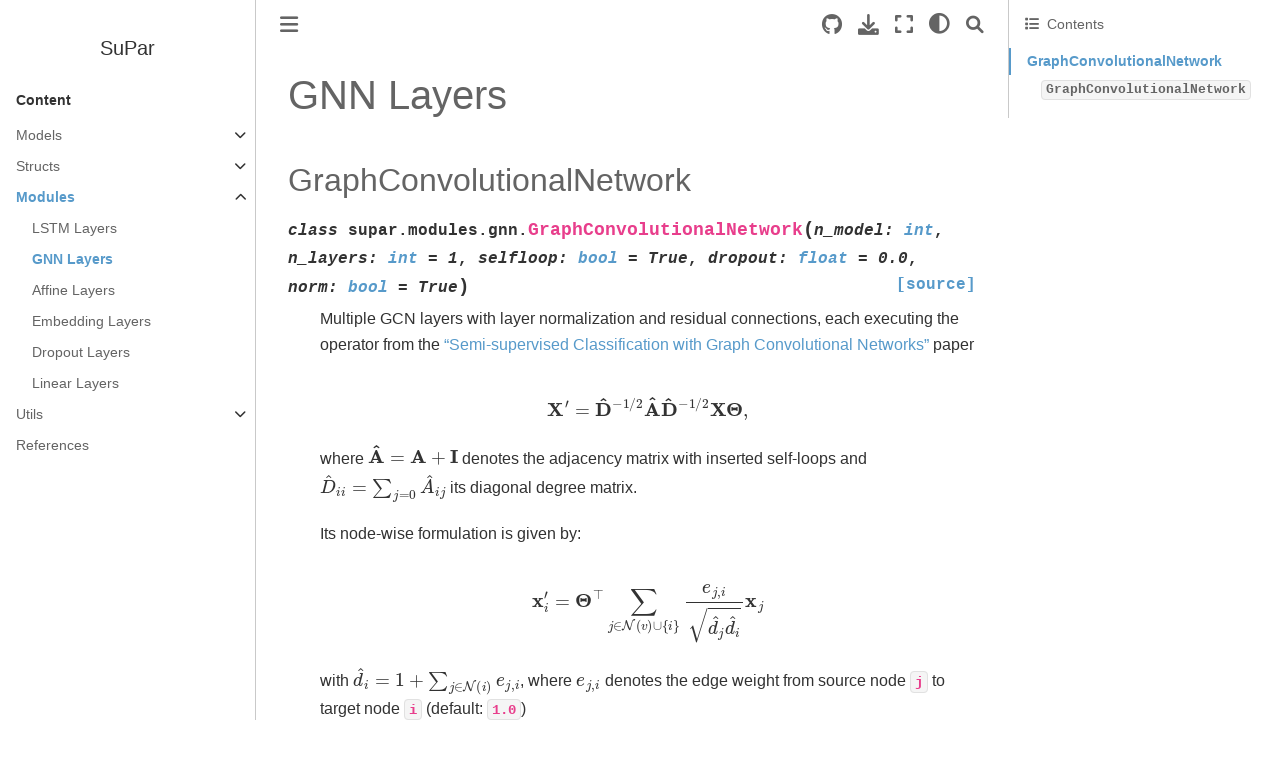

--- FILE ---
content_type: text/html; charset=utf-8
request_url: https://parser.yzhang.site/modules/gnn.html
body_size: 5712
content:


<!DOCTYPE html>


<html lang="en" >

  <head>
    <meta charset="utf-8" />
    <meta name="viewport" content="width=device-width, initial-scale=1.0" /><meta name="generator" content="Docutils 0.19: https://docutils.sourceforge.io/" />

    <title>GNN Layers &#8212; SuPar</title>
  
  
  
  <script data-cfasync="false">
    document.documentElement.dataset.mode = localStorage.getItem("mode") || "";
    document.documentElement.dataset.theme = localStorage.getItem("theme") || "light";
  </script>
  
  <!-- Loaded before other Sphinx assets -->
  <link href="../_static/styles/theme.css?digest=e353d410970836974a52" rel="stylesheet" />
<link href="../_static/styles/bootstrap.css?digest=e353d410970836974a52" rel="stylesheet" />
<link href="../_static/styles/pydata-sphinx-theme.css?digest=e353d410970836974a52" rel="stylesheet" />

  
  <link href="../_static/vendor/fontawesome/6.1.2/css/all.min.css?digest=e353d410970836974a52" rel="stylesheet" />
  <link rel="preload" as="font" type="font/woff2" crossorigin href="../_static/vendor/fontawesome/6.1.2/webfonts/fa-solid-900.woff2" />
<link rel="preload" as="font" type="font/woff2" crossorigin href="../_static/vendor/fontawesome/6.1.2/webfonts/fa-brands-400.woff2" />
<link rel="preload" as="font" type="font/woff2" crossorigin href="../_static/vendor/fontawesome/6.1.2/webfonts/fa-regular-400.woff2" />

    <link rel="stylesheet" type="text/css" href="../_static/pygments.css" />
    <link rel="stylesheet" href="../_static/styles/sphinx-book-theme.css?digest=14f4ca6b54d191a8c7657f6c759bf11a5fb86285" type="text/css" />
    <link rel="stylesheet" type="text/css" href="../_static/sphinx_astrorefs.css" />
  
  <!-- Pre-loaded scripts that we'll load fully later -->
  <link rel="preload" as="script" href="../_static/scripts/bootstrap.js?digest=e353d410970836974a52" />
<link rel="preload" as="script" href="../_static/scripts/pydata-sphinx-theme.js?digest=e353d410970836974a52" />

    <script data-url_root="../" id="documentation_options" src="../_static/documentation_options.js"></script>
    <script src="../_static/doctools.js"></script>
    <script src="../_static/sphinx_highlight.js"></script>
    <script src="../_static/scripts/sphinx-book-theme.js?digest=5a5c038af52cf7bc1a1ec88eea08e6366ee68824"></script>
    <script async="async" src="https://cdn.jsdelivr.net/npm/mathjax@3/es5/tex-mml-chtml.js"></script>
    <script>DOCUMENTATION_OPTIONS.pagename = 'modules/gnn';</script>
    <link rel="icon" href="https://yzhang.site/assets/img/favicon.png"/>
    <link rel="index" title="Index" href="../genindex.html" />
    <link rel="search" title="Search" href="../search.html" />
    <link rel="next" title="Affine Layers" href="affine.html" />
    <link rel="prev" title="LSTM Layers" href="lstm.html" />
  <meta name="viewport" content="width=device-width, initial-scale=1"/>
  <meta name="docsearch:language" content="en"/>
  </head>
  
  
  <body data-bs-spy="scroll" data-bs-target=".bd-toc-nav" data-offset="180" data-bs-root-margin="0px 0px -60%" data-default-mode="">

  
  
  <a class="skip-link" href="#main-content">Skip to main content</a>
  
  <input type="checkbox"
          class="sidebar-toggle"
          name="__primary"
          id="__primary"/>
  <label class="overlay overlay-primary" for="__primary"></label>
  
  <input type="checkbox"
          class="sidebar-toggle"
          name="__secondary"
          id="__secondary"/>
  <label class="overlay overlay-secondary" for="__secondary"></label>
  
  <div class="search-button__wrapper">
    <div class="search-button__overlay"></div>
    <div class="search-button__search-container">
<form class="bd-search d-flex align-items-center"
      action="../search.html"
      method="get">
  <i class="fa-solid fa-magnifying-glass"></i>
  <input type="search"
         class="form-control"
         name="q"
         id="search-input"
         placeholder="Search..."
         aria-label="Search..."
         autocomplete="off"
         autocorrect="off"
         autocapitalize="off"
         spellcheck="false"/>
  <span class="search-button__kbd-shortcut"><kbd class="kbd-shortcut__modifier">Ctrl</kbd>+<kbd>K</kbd></span>
</form></div>
  </div>
  
    <nav class="bd-header navbar navbar-expand-lg bd-navbar">
    </nav>
  
  <div class="bd-container">
    <div class="bd-container__inner bd-page-width">
      
      <div class="bd-sidebar-primary bd-sidebar">
        

  
  <div class="sidebar-header-items sidebar-primary__section">
    
    
    
    
  </div>
  
    <div class="sidebar-primary-items__start sidebar-primary__section">
        <div class="sidebar-primary-item">
  

<a class="navbar-brand logo" href="../index.html">
  
  
  
  
  
    <p class="title logo__title">SuPar</p>
  
</a></div>
        <div class="sidebar-primary-item"><nav class="bd-links" id="bd-docs-nav" aria-label="Main">
    <div class="bd-toc-item navbar-nav active">
        <p aria-level="2" class="caption" role="heading"><span class="caption-text">Content</span></p>
<ul class="current nav bd-sidenav">
<li class="toctree-l1 has-children"><a class="reference internal" href="../models/index.html">Models</a><input class="toctree-checkbox" id="toctree-checkbox-1" name="toctree-checkbox-1" type="checkbox"/><label class="toctree-toggle" for="toctree-checkbox-1"><i class="fa-solid fa-chevron-down"></i></label><ul>
<li class="toctree-l2 has-children"><a class="reference internal" href="../models/dep/index.html">Dependency Parsing</a><input class="toctree-checkbox" id="toctree-checkbox-2" name="toctree-checkbox-2" type="checkbox"/><label class="toctree-toggle" for="toctree-checkbox-2"><i class="fa-solid fa-chevron-down"></i></label><ul>
<li class="toctree-l3"><a class="reference internal" href="../models/dep/biaffine.html">Biaffine</a></li>
<li class="toctree-l3"><a class="reference internal" href="../models/dep/crf.html">CRF</a></li>
<li class="toctree-l3"><a class="reference internal" href="../models/dep/crf2o.html">CRF2o</a></li>
<li class="toctree-l3"><a class="reference internal" href="../models/dep/vi.html">VI</a></li>
</ul>
</li>
<li class="toctree-l2 has-children"><a class="reference internal" href="../models/const/index.html">Constituency Parsing</a><input class="toctree-checkbox" id="toctree-checkbox-3" name="toctree-checkbox-3" type="checkbox"/><label class="toctree-toggle" for="toctree-checkbox-3"><i class="fa-solid fa-chevron-down"></i></label><ul>
<li class="toctree-l3"><a class="reference internal" href="../models/const/aj.html">AttachJuxtapose</a></li>
<li class="toctree-l3"><a class="reference internal" href="../models/const/crf.html">CRF</a></li>
<li class="toctree-l3"><a class="reference internal" href="../models/const/tt.html">TetraTagging</a></li>
<li class="toctree-l3"><a class="reference internal" href="../models/const/vi.html">VI</a></li>
</ul>
</li>
<li class="toctree-l2 has-children"><a class="reference internal" href="../models/sdp/index.html">Semantic Dependency Parsing</a><input class="toctree-checkbox" id="toctree-checkbox-4" name="toctree-checkbox-4" type="checkbox"/><label class="toctree-toggle" for="toctree-checkbox-4"><i class="fa-solid fa-chevron-down"></i></label><ul>
<li class="toctree-l3"><a class="reference internal" href="../models/sdp/biaffine.html">Biaffine</a></li>
<li class="toctree-l3"><a class="reference internal" href="../models/sdp/vi.html">VI</a></li>
</ul>
</li>
</ul>
</li>
<li class="toctree-l1 has-children"><a class="reference internal" href="../structs/index.html">Structs</a><input class="toctree-checkbox" id="toctree-checkbox-5" name="toctree-checkbox-5" type="checkbox"/><label class="toctree-toggle" for="toctree-checkbox-5"><i class="fa-solid fa-chevron-down"></i></label><ul>
<li class="toctree-l2"><a class="reference internal" href="../structs/dist.html">Distribution</a></li>
<li class="toctree-l2"><a class="reference internal" href="../structs/semiring.html">Semirings</a></li>
<li class="toctree-l2"><a class="reference internal" href="../structs/chain.html">Chain</a></li>
<li class="toctree-l2"><a class="reference internal" href="../structs/tree.html">Tree</a></li>
<li class="toctree-l2"><a class="reference internal" href="../structs/vi.html">Variational Inference</a></li>
<li class="toctree-l2"><a class="reference internal" href="../structs/fn.html">Function</a></li>
</ul>
</li>
<li class="toctree-l1 current active has-children"><a class="reference internal" href="index.html">Modules</a><input checked="" class="toctree-checkbox" id="toctree-checkbox-6" name="toctree-checkbox-6" type="checkbox"/><label class="toctree-toggle" for="toctree-checkbox-6"><i class="fa-solid fa-chevron-down"></i></label><ul class="current">
<li class="toctree-l2"><a class="reference internal" href="lstm.html">LSTM Layers</a></li>
<li class="toctree-l2 current active"><a class="current reference internal" href="#">GNN Layers</a></li>
<li class="toctree-l2"><a class="reference internal" href="affine.html">Affine Layers</a></li>
<li class="toctree-l2"><a class="reference internal" href="pretrained.html">Embedding Layers</a></li>
<li class="toctree-l2"><a class="reference internal" href="dropout.html">Dropout Layers</a></li>
<li class="toctree-l2"><a class="reference internal" href="mlp.html">Linear Layers</a></li>
</ul>
</li>
<li class="toctree-l1 has-children"><a class="reference internal" href="../utils/index.html">Utils</a><input class="toctree-checkbox" id="toctree-checkbox-7" name="toctree-checkbox-7" type="checkbox"/><label class="toctree-toggle" for="toctree-checkbox-7"><i class="fa-solid fa-chevron-down"></i></label><ul>
<li class="toctree-l2"><a class="reference internal" href="../utils/data.html">Data</a></li>
<li class="toctree-l2"><a class="reference internal" href="../utils/field.html">Field</a></li>
<li class="toctree-l2"><a class="reference internal" href="../utils/transform.html">Transform</a></li>
<li class="toctree-l2"><a class="reference internal" href="../utils/vocab.html">Vocab</a></li>
<li class="toctree-l2"><a class="reference internal" href="../utils/embed.html">Embedding</a></li>
<li class="toctree-l2"><a class="reference internal" href="../utils/fn.html">Function</a></li>
</ul>
</li>
<li class="toctree-l1"><a class="reference internal" href="../refs.html">References</a></li>
</ul>

    </div>
</nav></div>
    </div>
  
  
  <div class="sidebar-primary-items__end sidebar-primary__section">
  </div>
  
  <div id="rtd-footer-container"></div>


      </div>
      
      <main id="main-content" class="bd-main">
        
        

<div class="sbt-scroll-pixel-helper"></div>

          <div class="bd-content">
            <div class="bd-article-container">
              
              <div class="bd-header-article">
<div class="header-article-items header-article__inner">
  
    <div class="header-article-items__start">
      
        <div class="header-article-item"><label class="sidebar-toggle primary-toggle btn btn-sm" for="__primary" title="Toggle primary sidebar" data-bs-placement="bottom" data-bs-toggle="tooltip">
  <span class="fa-solid fa-bars"></span>
</label></div>
      
    </div>
  
  
    <div class="header-article-items__end">
      
        <div class="header-article-item">

<div class="article-header-buttons">





<div class="dropdown dropdown-source-buttons">
  <button class="btn dropdown-toggle" type="button" data-bs-toggle="dropdown" aria-expanded="false" aria-label="Source repositories">
    <i class="fab fa-github"></i>
  </button>
  <ul class="dropdown-menu">
      
      
      
      <li><a href="https://github.com/yzhangcs/parser" target="_blank"
   class="btn btn-sm btn-source-repository-button dropdown-item"
   title="Source repository"
   data-bs-placement="left" data-bs-toggle="tooltip"
>
  

<span class="btn__icon-container">
  <i class="fab fa-github"></i>
  </span>
<span class="btn__text-container">Repository</span>
</a>
</li>
      
      
      
      
      <li><a href="https://github.com/yzhangcs/parser/edit/main/docs/modules/gnn.rst" target="_blank"
   class="btn btn-sm btn-source-edit-button dropdown-item"
   title="Suggest edit"
   data-bs-placement="left" data-bs-toggle="tooltip"
>
  

<span class="btn__icon-container">
  <i class="fas fa-pencil-alt"></i>
  </span>
<span class="btn__text-container">Suggest edit</span>
</a>
</li>
      
      
      
      
      <li><a href="https://github.com/yzhangcs/parser/issues/new?title=Issue%20on%20page%20%2Fmodules/gnn.html&body=Your%20issue%20content%20here." target="_blank"
   class="btn btn-sm btn-source-issues-button dropdown-item"
   title="Open an issue"
   data-bs-placement="left" data-bs-toggle="tooltip"
>
  

<span class="btn__icon-container">
  <i class="fas fa-lightbulb"></i>
  </span>
<span class="btn__text-container">Open issue</span>
</a>
</li>
      
  </ul>
</div>






<div class="dropdown dropdown-download-buttons">
  <button class="btn dropdown-toggle" type="button" data-bs-toggle="dropdown" aria-expanded="false" aria-label="Download this page">
    <i class="fas fa-download"></i>
  </button>
  <ul class="dropdown-menu">
      
      
      
      <li><a href="../_sources/modules/gnn.rst" target="_blank"
   class="btn btn-sm btn-download-source-button dropdown-item"
   title="Download source file"
   data-bs-placement="left" data-bs-toggle="tooltip"
>
  

<span class="btn__icon-container">
  <i class="fas fa-file"></i>
  </span>
<span class="btn__text-container">.rst</span>
</a>
</li>
      
      
      
      
      <li>
<button onclick="window.print()"
  class="btn btn-sm btn-download-pdf-button dropdown-item"
  title="Print to PDF"
  data-bs-placement="left" data-bs-toggle="tooltip"
>
  

<span class="btn__icon-container">
  <i class="fas fa-file-pdf"></i>
  </span>
<span class="btn__text-container">.pdf</span>
</button>
</li>
      
  </ul>
</div>




<button onclick="toggleFullScreen()"
  class="btn btn-sm btn-fullscreen-button"
  title="Fullscreen mode"
  data-bs-placement="bottom" data-bs-toggle="tooltip"
>
  

<span class="btn__icon-container">
  <i class="fas fa-expand"></i>
  </span>

</button>


<script>
document.write(`
  <button class="theme-switch-button btn btn-sm btn-outline-primary navbar-btn rounded-circle" title="light/dark" aria-label="light/dark" data-bs-placement="bottom" data-bs-toggle="tooltip">
    <span class="theme-switch" data-mode="light"><i class="fa-solid fa-sun"></i></span>
    <span class="theme-switch" data-mode="dark"><i class="fa-solid fa-moon"></i></span>
    <span class="theme-switch" data-mode="auto"><i class="fa-solid fa-circle-half-stroke"></i></span>
  </button>
`);
</script>

<script>
document.write(`
  <button class="btn btn-sm navbar-btn search-button search-button__button" title="Search" aria-label="Search" data-bs-placement="bottom" data-bs-toggle="tooltip">
    <i class="fa-solid fa-magnifying-glass"></i>
  </button>
`);
</script>
<label class="sidebar-toggle secondary-toggle btn btn-sm" for="__secondary"title="Toggle secondary sidebar" data-bs-placement="bottom" data-bs-toggle="tooltip">
    <span class="fa-solid fa-list"></span>
</label>
</div></div>
      
    </div>
  
</div>
</div>
              
              

<div id="jb-print-docs-body" class="onlyprint">
    <h1>GNN Layers</h1>
    <!-- Table of contents -->
    <div id="print-main-content">
        <div id="jb-print-toc">
            
            <div>
                <h2> Contents </h2>
            </div>
            <nav aria-label="Page">
                <ul class="visible nav section-nav flex-column">
<li class="toc-h2 nav-item toc-entry"><a class="reference internal nav-link" href="#graphconvolutionalnetwork">GraphConvolutionalNetwork</a><ul class="nav section-nav flex-column">
<li class="toc-h3 nav-item toc-entry"><a class="reference internal nav-link" href="#supar.modules.gnn.GraphConvolutionalNetwork"><code class="docutils literal notranslate"><span class="pre">GraphConvolutionalNetwork</span></code></a><ul class="nav section-nav flex-column">
<li class="toc-h4 nav-item toc-entry"><a class="reference internal nav-link" href="#supar.modules.gnn.GraphConvolutionalNetwork.forward"><code class="docutils literal notranslate"><span class="pre">GraphConvolutionalNetwork.forward()</span></code></a></li>
</ul>
</li>
</ul>
</li>
</ul>
            </nav>
        </div>
    </div>
</div>

              
                
<div id="searchbox"></div>
                <article class="bd-article" role="main">
                  
  <section id="gnn-layers">
<h1>GNN Layers<a class="headerlink" href="#gnn-layers" title="Permalink to this heading">#</a></h1>
<section id="graphconvolutionalnetwork">
<h2>GraphConvolutionalNetwork<a class="headerlink" href="#graphconvolutionalnetwork" title="Permalink to this heading">#</a></h2>
<dl class="py class">
<dt class="sig sig-object py" id="supar.modules.gnn.GraphConvolutionalNetwork">
<em class="property"><span class="pre">class</span><span class="w"> </span></em><span class="sig-prename descclassname"><span class="pre">supar.modules.gnn.</span></span><span class="sig-name descname"><span class="pre">GraphConvolutionalNetwork</span></span><span class="sig-paren">(</span><em class="sig-param"><span class="n"><span class="pre">n_model</span></span><span class="p"><span class="pre">:</span></span><span class="w"> </span><span class="n"><a class="reference external" href="https://docs.python.org/3/library/functions.html#int" title="(in Python v3.11)"><span class="pre">int</span></a></span></em>, <em class="sig-param"><span class="n"><span class="pre">n_layers</span></span><span class="p"><span class="pre">:</span></span><span class="w"> </span><span class="n"><a class="reference external" href="https://docs.python.org/3/library/functions.html#int" title="(in Python v3.11)"><span class="pre">int</span></a></span><span class="w"> </span><span class="o"><span class="pre">=</span></span><span class="w"> </span><span class="default_value"><span class="pre">1</span></span></em>, <em class="sig-param"><span class="n"><span class="pre">selfloop</span></span><span class="p"><span class="pre">:</span></span><span class="w"> </span><span class="n"><a class="reference external" href="https://docs.python.org/3/library/functions.html#bool" title="(in Python v3.11)"><span class="pre">bool</span></a></span><span class="w"> </span><span class="o"><span class="pre">=</span></span><span class="w"> </span><span class="default_value"><span class="pre">True</span></span></em>, <em class="sig-param"><span class="n"><span class="pre">dropout</span></span><span class="p"><span class="pre">:</span></span><span class="w"> </span><span class="n"><a class="reference external" href="https://docs.python.org/3/library/functions.html#float" title="(in Python v3.11)"><span class="pre">float</span></a></span><span class="w"> </span><span class="o"><span class="pre">=</span></span><span class="w"> </span><span class="default_value"><span class="pre">0.0</span></span></em>, <em class="sig-param"><span class="n"><span class="pre">norm</span></span><span class="p"><span class="pre">:</span></span><span class="w"> </span><span class="n"><a class="reference external" href="https://docs.python.org/3/library/functions.html#bool" title="(in Python v3.11)"><span class="pre">bool</span></a></span><span class="w"> </span><span class="o"><span class="pre">=</span></span><span class="w"> </span><span class="default_value"><span class="pre">True</span></span></em><span class="sig-paren">)</span><a class="reference internal" href="../_modules/supar/modules/gnn.html#GraphConvolutionalNetwork"><span class="viewcode-link"><span class="pre">[source]</span></span></a><a class="headerlink" href="#supar.modules.gnn.GraphConvolutionalNetwork" title="Permalink to this definition">#</a></dt>
<dd><p>Multiple GCN layers with layer normalization and residual connections, each executing the operator
from the <a class="reference external" href="https://arxiv.org/abs/1609.02907">“Semi-supervised Classification with Graph Convolutional Networks”</a> paper</p>
<div class="math notranslate nohighlight">
\[\mathbf{X}^{\prime} = \mathbf{\hat{D}}^{-1/2} \mathbf{\hat{A}}
\mathbf{\hat{D}}^{-1/2} \mathbf{X} \mathbf{\Theta},\]</div>
<p>where <span class="math notranslate nohighlight">\(\mathbf{\hat{A}} = \mathbf{A} + \mathbf{I}\)</span> denotes the adjacency matrix with inserted self-loops
and <span class="math notranslate nohighlight">\(\hat{D}_{ii} = \sum_{j=0} \hat{A}_{ij}\)</span> its diagonal degree matrix.</p>
<p>Its node-wise formulation is given by:</p>
<div class="math notranslate nohighlight">
\[\mathbf{x}^{\prime}_i = \mathbf{\Theta}^{\top} \sum_{j \in
\mathcal{N}(v) \cup \{ i \}} \frac{e_{j,i}}{\sqrt{\hat{d}_j
\hat{d}_i}} \mathbf{x}_j\]</div>
<p>with <span class="math notranslate nohighlight">\(\hat{d}_i = 1 + \sum_{j \in \mathcal{N}(i)} e_{j,i}\)</span>, where
<span class="math notranslate nohighlight">\(e_{j,i}\)</span> denotes the edge weight from source node <code class="xref py py-obj docutils literal notranslate"><span class="pre">j</span></code> to target
node <code class="xref py py-obj docutils literal notranslate"><span class="pre">i</span></code> (default: <code class="xref py py-obj docutils literal notranslate"><span class="pre">1.0</span></code>)</p>
<dl class="field-list simple">
<dt class="field-odd">Parameters<span class="colon">:</span></dt>
<dd class="field-odd"><ul class="simple">
<li><p><strong>n_model</strong> (<a class="reference external" href="https://docs.python.org/3/library/functions.html#int" title="(in Python v3.11)"><em>int</em></a>) – The size of node feature vectors.</p></li>
<li><p><strong>n_layers</strong> (<a class="reference external" href="https://docs.python.org/3/library/functions.html#int" title="(in Python v3.11)"><em>int</em></a>) – The number of GCN layers. Default: 1.</p></li>
<li><p><strong>selfloop</strong> (<a class="reference external" href="https://docs.python.org/3/library/functions.html#bool" title="(in Python v3.11)"><em>bool</em></a>) – If <code class="docutils literal notranslate"><span class="pre">True</span></code>, adds self-loops to adjacent matrices. Default: <code class="docutils literal notranslate"><span class="pre">True</span></code>.</p></li>
<li><p><strong>dropout</strong> (<a class="reference external" href="https://docs.python.org/3/library/functions.html#float" title="(in Python v3.11)"><em>float</em></a>) – The probability of feature vector elements to be zeroed. Default: 0.</p></li>
<li><p><strong>norm</strong> (<a class="reference external" href="https://docs.python.org/3/library/functions.html#bool" title="(in Python v3.11)"><em>bool</em></a>) – If <code class="docutils literal notranslate"><span class="pre">True</span></code>, adds a <a class="reference external" href="https://pytorch.org/docs/stable/generated/torch.nn.LayerNorm.html#torch.nn.LayerNorm" title="(in PyTorch v2.0)"><code class="xref py py-class docutils literal notranslate"><span class="pre">LayerNorm</span></code></a> layer after each GCN layer. Default: <code class="docutils literal notranslate"><span class="pre">True</span></code>.</p></li>
</ul>
</dd>
</dl>
<dl class="py method">
<dt class="sig sig-object py" id="supar.modules.gnn.GraphConvolutionalNetwork.forward">
<span class="sig-name descname"><span class="pre">forward</span></span><span class="sig-paren">(</span><em class="sig-param"><span class="n"><span class="pre">x</span></span><span class="p"><span class="pre">:</span></span><span class="w"> </span><span class="n"><a class="reference external" href="https://pytorch.org/docs/stable/tensors.html#torch.Tensor" title="(in PyTorch v2.0)"><span class="pre">Tensor</span></a></span></em>, <em class="sig-param"><span class="n"><span class="pre">adj</span></span><span class="p"><span class="pre">:</span></span><span class="w"> </span><span class="n"><a class="reference external" href="https://pytorch.org/docs/stable/tensors.html#torch.Tensor" title="(in PyTorch v2.0)"><span class="pre">Tensor</span></a></span></em>, <em class="sig-param"><span class="n"><span class="pre">mask</span></span><span class="p"><span class="pre">:</span></span><span class="w"> </span><span class="n"><span class="pre">BoolTensor</span></span></em><span class="sig-paren">)</span> <span class="sig-return"><span class="sig-return-icon">&#x2192;</span> <span class="sig-return-typehint"><a class="reference external" href="https://pytorch.org/docs/stable/tensors.html#torch.Tensor" title="(in PyTorch v2.0)"><span class="pre">Tensor</span></a></span></span><a class="reference internal" href="../_modules/supar/modules/gnn.html#GraphConvolutionalNetwork.forward"><span class="viewcode-link"><span class="pre">[source]</span></span></a><a class="headerlink" href="#supar.modules.gnn.GraphConvolutionalNetwork.forward" title="Permalink to this definition">#</a></dt>
<dd><dl class="field-list simple">
<dt class="field-odd">Parameters<span class="colon">:</span></dt>
<dd class="field-odd"><ul class="simple">
<li><p><strong>x</strong> (<a class="reference external" href="https://pytorch.org/docs/stable/tensors.html#torch.Tensor" title="(in PyTorch v2.0)"><em>Tensor</em></a>) – Node feature tensors of shape <code class="docutils literal notranslate"><span class="pre">[batch_size,</span> <span class="pre">seq_len,</span> <span class="pre">n_model]</span></code>.</p></li>
<li><p><strong>adj</strong> (<a class="reference external" href="https://pytorch.org/docs/stable/tensors.html#torch.Tensor" title="(in PyTorch v2.0)"><em>Tensor</em></a>) – Adjacent matrix of shape <code class="docutils literal notranslate"><span class="pre">[batch_size,</span> <span class="pre">seq_len,</span> <span class="pre">seq_len]</span></code>.</p></li>
<li><p><strong>mask</strong> (<em>BoolTensor</em>) – <code class="docutils literal notranslate"><span class="pre">[batch_size,</span> <span class="pre">seq_len]</span></code>.
The mask for covering the unpadded tokens in each chart.</p></li>
</ul>
</dd>
<dt class="field-even">Returns<span class="colon">:</span></dt>
<dd class="field-even"><p>Node feature tensors of shape <code class="docutils literal notranslate"><span class="pre">[batch_size,</span> <span class="pre">seq_len,</span> <span class="pre">n_model]</span></code>.</p>
</dd>
<dt class="field-odd">Return type<span class="colon">:</span></dt>
<dd class="field-odd"><p><a class="reference external" href="https://pytorch.org/docs/stable/tensors.html#torch.Tensor" title="(in PyTorch v2.0)"><em>Tensor</em></a></p>
</dd>
</dl>
</dd></dl>

</dd></dl>

</section>
</section>


                </article>
              

              
              
                <footer class="bd-footer-article">
                  
<div class="footer-article-items footer-article__inner">
  
    <div class="footer-article-item"><!-- Previous / next buttons -->
<div class="prev-next-area">
    <a class="left-prev"
       href="lstm.html"
       title="previous page">
      <i class="fa-solid fa-angle-left"></i>
      <div class="prev-next-info">
        <p class="prev-next-subtitle">previous</p>
        <p class="prev-next-title">LSTM Layers</p>
      </div>
    </a>
    <a class="right-next"
       href="affine.html"
       title="next page">
      <div class="prev-next-info">
        <p class="prev-next-subtitle">next</p>
        <p class="prev-next-title">Affine Layers</p>
      </div>
      <i class="fa-solid fa-angle-right"></i>
    </a>
</div></div>
  
</div>

                </footer>
              
            </div>
            
            
              
                <div class="bd-sidebar-secondary bd-toc"><div class="sidebar-secondary-items sidebar-secondary__inner">

  <div class="sidebar-secondary-item">
  <div class="page-toc tocsection onthispage">
    <i class="fa-solid fa-list"></i> Contents
  </div>
  <nav class="bd-toc-nav page-toc">
    <ul class="visible nav section-nav flex-column">
<li class="toc-h2 nav-item toc-entry"><a class="reference internal nav-link" href="#graphconvolutionalnetwork">GraphConvolutionalNetwork</a><ul class="nav section-nav flex-column">
<li class="toc-h3 nav-item toc-entry"><a class="reference internal nav-link" href="#supar.modules.gnn.GraphConvolutionalNetwork"><code class="docutils literal notranslate"><span class="pre">GraphConvolutionalNetwork</span></code></a><ul class="nav section-nav flex-column">
<li class="toc-h4 nav-item toc-entry"><a class="reference internal nav-link" href="#supar.modules.gnn.GraphConvolutionalNetwork.forward"><code class="docutils literal notranslate"><span class="pre">GraphConvolutionalNetwork.forward()</span></code></a></li>
</ul>
</li>
</ul>
</li>
</ul>
  </nav></div>

</div></div>
              
            
          </div>
          <footer class="bd-footer-content">
            
<div class="bd-footer-content__inner container">
  
  <div class="footer-item">
    
<p class="component-author">
By Yu Zhang
</p>

  </div>
  
  <div class="footer-item">
    
  <p class="copyright">
    
      © Copyright 2018-2023, Yu Zhang.
      <br/>
    
  </p>

  </div>
  
  <div class="footer-item">
    
  </div>
  
  <div class="footer-item">
    
  </div>
  
</div>
          </footer>
        

      </main>
    </div>
  </div>
  
  <!-- Scripts loaded after <body> so the DOM is not blocked -->
  <script src="../_static/scripts/bootstrap.js?digest=e353d410970836974a52"></script>
<script src="../_static/scripts/pydata-sphinx-theme.js?digest=e353d410970836974a52"></script>

  <footer class="bd-footer">
  </footer>
  <script defer src="https://static.cloudflareinsights.com/beacon.min.js/vcd15cbe7772f49c399c6a5babf22c1241717689176015" integrity="sha512-ZpsOmlRQV6y907TI0dKBHq9Md29nnaEIPlkf84rnaERnq6zvWvPUqr2ft8M1aS28oN72PdrCzSjY4U6VaAw1EQ==" data-cf-beacon='{"version":"2024.11.0","token":"be82e230cdef46b3967b1a1a775928c1","r":1,"server_timing":{"name":{"cfCacheStatus":true,"cfEdge":true,"cfExtPri":true,"cfL4":true,"cfOrigin":true,"cfSpeedBrain":true},"location_startswith":null}}' crossorigin="anonymous"></script>
</body>
</html>

--- FILE ---
content_type: text/css; charset=utf-8
request_url: https://parser.yzhang.site/_static/styles/sphinx-book-theme.css?digest=14f4ca6b54d191a8c7657f6c759bf11a5fb86285
body_size: 2549
content:
/*! sphinx-book-theme CSS
 * BSD 3-Clause License
 * Copyright (c) 2020, EBP
 * All rights reserved.
 *
 * This follows the 7-1 pattern described here:
 * https://sass-guidelin.es/#architecture
 */html{--pst-font-size-base:none}html[data-theme=light]{--sbt-color-announcement:#616161}html[data-theme=dark],html[data-theme=light]{--pst-color-primary:#579aca}html{scroll-padding-top:4rem}.sbt-scroll-pixel-helper{position:absolute;width:0;height:0;top:0;left:0}.d-n,.onlyprint{display:none}@media print{.onlyprint{display:block!important}}@media print{.noprint{display:none!important}}.bd-article-container h1,.bd-article-container h2,.bd-article-container h3,.bd-article-container h4,.bd-article-container h5,.bd-article-container p.caption{color:var(--pst-color-muted)}.bd-article-container h1,.bd-article-container h2{font-weight:500}a.brackets:before{color:inherit;font-family:inherit;margin-right:0}table{position:relative}@media print{.bd-main .bd-content{margin-left:2rem;height:auto}.bd-main .bd-content #jb-print-docs-body{margin-left:0}.bd-main .bd-content #jb-print-docs-body h1{font-size:3em;text-align:center;margin-bottom:0}.bd-main .bd-content .bd-article{padding-top:0}.bd-main .bd-content .bd-article h1:first-of-type{display:none}.bd-main .bd-content .container{min-width:0!important}.bd-main .bd-content h1{margin-top:1em;margin-bottom:1em}.bd-main .bd-content h1,.bd-main .bd-content h2,.bd-main .bd-content h3,.bd-main .bd-content h4{break-after:avoid;color:#000}.bd-main .bd-content table{break-inside:avoid}.bd-main .bd-content pre{word-wrap:break-word}.bd-main .bd-content a.headerlink{display:none}.bd-main .bd-content aside.margin,.bd-main .bd-content aside.sidebar,.bd-main .bd-content blockquote.epigraph{border:none}.bd-main .bd-content .footer{margin-top:1em}.bd-main .bd-content #jb-print-toc{margin-bottom:1.5rem;margin-left:0}.bd-main .bd-content #jb-print-toc .section-nav{border-left:0!important;list-style-type:disc!important;margin-left:3em!important}.bd-main .bd-content #jb-print-toc .section-nav a{text-decoration:none!important}.bd-main .bd-content #jb-print-toc .section-nav li{display:list-item!important}.bd-main .bd-content #jb-print-toc .section-nav .nav{display:none}.bd-main .bd-footer-content{display:none!important}}.bd-header-announcement{background-color:var(--sbt-color-announcement);color:#fff}.bd-main{flex-grow:0}.bd-main .bd-content .bd-article-container{padding:0;overflow-x:unset;min-width:0}.bd-main .bd-content .bd-article-container .bd-article{padding-right:2rem;padding-left:2rem}@media (max-width:768px){.bd-main .bd-content .bd-article-container .bd-article{padding-right:1rem;padding-left:1rem}}.bd-main .bd-content .bd-article-container details.above-input summary,.bd-main .bd-content .bd-article-container details.below-input summary{border-left:3px solid var(--pst-color-primary)}@media (min-width:768px){label.sidebar-toggle.primary-toggle{display:inline-block}}@media (max-width:768px){label.sidebar-toggle.primary-toggle{margin-bottom:0}}@media (min-width:992px){label.sidebar-toggle.secondary-toggle{display:none}}@media (max-width:768px){label.sidebar-toggle.secondary-toggle{margin-bottom:0}}.bd-header-article{display:flex;align-items:center;position:sticky;top:0;background-color:var(--pst-color-background);transition:left .2s;font-size:.9em;padding:0 1rem;z-index:1020}@media (max-width:768px){.bd-header-article{padding:0 .5rem;height:3.5rem}}.scrolled .bd-header-article{box-shadow:0 6px 6px -6px var(--pst-color-shadow)}.bd-header-article .header-article__inner{padding:0}.bd-header-article .header-article-items{display:flex;align-items:center;height:3rem;width:100%}.bd-header-article .header-article-item{display:flex;align-items:center}.bd-header-article .article-header-buttons{display:flex}.bd-header-article .btn{font-size:1.3rem;color:var(--pst-color-text-muted);border:none;padding:0 .5rem}.bd-header-article .btn.show,.bd-header-article .btn:hover{color:var(--pst-color-text-base);border:none}.bd-header-article .btn.show+.dropdown-menu,.bd-header-article .btn:hover+.dropdown-menu{display:block}.bd-header-article .btn:focus{box-shadow:none}.bd-header-article .btn.dropdown-toggle:after{display:none}.bd-header-article .theme-switch-button{margin:0}.bd-header-article .theme-switch-button button,.bd-header-article .theme-switch-button i,.bd-header-article .theme-switch-button span{padding:0}.bd-header-article .theme-switch-button i,.bd-header-article .theme-switch-button span{transition:color .25s ease-out}.bd-header-article .theme-switch-button:active,.bd-header-article .theme-switch-button:hover{background-color:unset!important}.bd-header-article .theme-switch-button:active i,.bd-header-article .theme-switch-button:active span,.bd-header-article .theme-switch-button:hover i,.bd-header-article .theme-switch-button:hover span{color:var(--pst-color-text-base)}.bd-header-article .dropdown-menu{margin-top:0;transform:translateX(-75%);box-shadow:0 .2rem .5rem var(--pst-color-shadow),0 0 .0625rem var(--pst-color-shadow)!important;border-color:var(--pst-color-border);background-color:var(--pst-color-background);color:var(--pst-color-text-muted)}.bd-header-article .dropdown-menu:hover{display:block}.bd-header-article .dropdown-menu .dropdown-item{display:inline-flex;align-items:center;padding-left:.5em;font-size:1em}.bd-header-article .dropdown-menu .dropdown-item:hover{text-decoration:none;background-color:initial;color:var(--pst-color-text-base)}.bd-header-article .dropdown-menu .dropdown-item span img{height:1em}.bd-header-article .dropdown-menu .dropdown-item span.btn__icon-container{width:1.7em;align-items:center;display:inline-flex;justify-content:center}.bd-header{position:inherit}.bd-header label.sidebar-toggle{display:none}.bd-sidebar-primary{top:0;max-height:100vh;padding:1rem;transition:margin-left .25s ease 0s,opacity .25s ease 0s,visibility .25s ease 0s}@media (max-width:768px){.bd-sidebar-primary{z-index:1081}}.bd-sidebar-primary .sidebar-primary-items__start{border-top:none}@media (min-width:992px){.bd-sidebar-primary{flex-basis:20%}}@media (min-width:992px){input#__primary:checked~.bd-container .bd-sidebar-primary{margin-left:-20%;visibility:hidden;opacity:0}}.bd-sidebar-secondary{top:0}@media (max-width:992px){.bd-sidebar-secondary{z-index:1081}}.bd-sidebar-secondary .sidebar-secondary-items{padding:0;display:flex;gap:.5rem}.bd-sidebar-secondary .sidebar-secondary-items .sidebar-secondary-item{padding-top:0;padding-bottom:0}.bd-sidebar-secondary .onthispage{height:3rem;min-height:3rem;display:flex;align-items:center;margin:0;color:var(--pst-color-muted)}@media (min-width:992px){.bd-sidebar-secondary{background:var(--pst-color-background);height:fit-content;transition:max-height .4s ease;z-index:2;padding:0}.bd-sidebar-secondary .toc-item{border-left-color:var(--pst-color-surface);padding-top:0}.bd-sidebar-secondary .toc-item nav.page-toc{margin-bottom:0;transition:opacity .4s ease}.bd-sidebar-secondary.hide:not(:hover){max-height:3rem;overflow-y:hidden}.scrolled .bd-sidebar-secondary.hide:not(:hover){box-shadow:0 6px 6px -6px rgba(0,0,0,.3)}.bd-sidebar-secondary.hide:not(:hover) .onthispage:after{opacity:1;content:"\f107";font-family:Font Awesome\ 5 Free;font-weight:900;padding-left:.5em;transition:opacity .3s ease}.bd-sidebar-secondary.hide:not(:hover) nav.page-toc{opacity:0}}footer{font-size:var(--sbt-font-size-small-1)}footer.bd-footer-content{display:flex;flex-wrap:wrap;padding:15px;border-top:1px solid #ccc;font-size:87.5%}footer.bd-footer-content .bd-footer-content__inner{padding-left:0}footer.bd-footer-content .bd-footer-content__inner p{margin-bottom:0}.bd-footer-article{padding:0 1rem}@media (max-width:768px){.bd-footer-article{padding:0 .5rem}}.bd-sidebar-primary .navbar-icon-links{column-gap:.5rem}.bd-sidebar-primary .navbar-icon-links .nav-link i,.bd-sidebar-primary .navbar-icon-links .nav-link span{font-size:1.2rem}.bd-sidebar-primary .navbar-icon-links .nav-link img{font-size:.8rem}.navbar-brand{height:unset;max-height:unset;flex-direction:column;justify-content:center;gap:.25rem}.navbar-brand:hover{text-decoration:none}.navbar-brand .logo__title{font-size:1.25rem;white-space:normal;text-align:center}.navbar-brand .logo__image{height:unset}.bd-search-container{margin:2em}.bd-search-container #search-results h2:first-child{display:none}.search-button i{font-size:1.1rem}div#searchbox{padding-right:2rem;padding-left:2rem}@media (max-width:768px){div#searchbox{padding-right:1rem;padding-left:1rem}}@media (min-width:768px){div#searchbox p.highlight-link{margin-left:0}div#searchbox p.highlight-link a{font-size:1rem}}img{max-width:100%}img.align-center{margin-left:auto;margin-right:auto;display:block}img.align-left{clear:left;float:left;margin-right:1em}img.align-right{clear:right;float:right;margin-left:1em}div.figure{width:100%;margin-bottom:1em;text-align:center}div.figure.align-left{text-align:left}div.figure.align-left p.caption{margin-left:0}div.figure.align-right{text-align:right}div.figure.align-right p.caption{margin-right:0}div.figure p.caption{margin:.5em 10%}div.figure.margin-caption p.caption,div.figure.margin p.caption{margin:.5em 0}div.figure.margin-caption p.caption{text-align:left}div.figure span.caption-number{font-weight:700}div.figure span{font-size:.9rem}label.margin-toggle{margin-bottom:0}label.margin-toggle.marginnote-label{display:none}label.margin-toggle sup{user-select:none}@media (max-width:992px){label.margin-toggle{cursor:pointer;color:#0071bc}label.margin-toggle.marginnote-label{display:inline}label.margin-toggle.marginnote-label:after{content:"\2295"}}input.margin-toggle{display:none}@media (max-width:992px){input.margin-toggle:checked+.marginnote,input.margin-toggle:checked+.sidenote{display:block;float:left;left:1rem;clear:both;width:95%;margin:1rem 2.5%;position:relative}}span.marginnote,span.sidenote{z-index:2;position:relative;width:40%;float:right;background-color:unset;font-size:.9em;margin-left:.5rem;border-left:none}span.marginnote sup,span.sidenote sup{user-select:none}@media (min-width:992px),print{span.marginnote,span.sidenote{width:33%;margin:0 -36% 0 0;clear:right}span.marginnote p.sidebar-title,span.sidenote p.sidebar-title{margin-bottom:-1rem;border-bottom:none;padding-left:0}span.marginnote p.sidebar-title~*,span.sidenote p.sidebar-title~*{padding-left:0;padding-right:0}}@media (max-width:992px){span.marginnote,span.sidenote{display:none}}aside.sidebar .note{margin:1rem;padding:0 0 1rem}aside.sidebar .admonition-title{margin:0 -1rem 0 0}aside.sidebar.margin .sidebar-title:empty{display:none}aside.sidebar.margin .admonition{margin:.5rem;padding-left:0;padding-right:0}aside.sidebar.margin .admonition .admonition-title{margin-left:0;margin-right:0}@media (min-width:992px){aside.sidebar.margin{border:none}aside.sidebar.margin .admonition{margin:1rem 0;padding:0 0 1rem}}.cell.tag_margin,.cell.tag_popout,.margin.docutils.container,aside.margin,div.margin,figure.margin{z-index:2;position:relative;width:40%;float:right;background-color:unset;font-size:.9em;margin-left:.5rem}@media (min-width:992px),print{.cell.tag_margin,.cell.tag_popout,.margin.docutils.container,aside.margin,div.margin,figure.margin{width:33%;margin:0 -36% 0 0;clear:right}.cell.tag_margin p.sidebar-title,.cell.tag_popout p.sidebar-title,.margin.docutils.container p.sidebar-title,aside.margin p.sidebar-title,div.margin p.sidebar-title,figure.margin p.sidebar-title{margin-bottom:-1rem;border-bottom:none;padding-left:0}.cell.tag_margin p.sidebar-title~*,.cell.tag_popout p.sidebar-title~*,.margin.docutils.container p.sidebar-title~*,aside.margin p.sidebar-title~*,div.margin p.sidebar-title~*,figure.margin p.sidebar-title~*{padding-left:0;padding-right:0}}.cell.tag_margin div.cell.tag_margin .cell_output,.cell.tag_popout div.cell.tag_margin .cell_output,.margin.docutils.container div.cell.tag_margin .cell_output,aside.margin div.cell.tag_margin .cell_output,div.margin div.cell.tag_margin .cell_output,figure.margin div.cell.tag_margin .cell_output{padding-left:0}div.figure.margin-caption figcaption,div.figure.margin-caption p.caption,figure.margin-caption figcaption{z-index:2;position:relative;width:40%;float:right;background-color:unset;font-size:.9em;margin-left:.5rem}@media (min-width:992px),print{div.figure.margin-caption figcaption,div.figure.margin-caption p.caption,figure.margin-caption figcaption{width:33%;margin:0 -36% 0 0;clear:right}div.figure.margin-caption figcaption p.sidebar-title,div.figure.margin-caption p.caption p.sidebar-title,figure.margin-caption figcaption p.sidebar-title{margin-bottom:-1rem;border-bottom:none;padding-left:0}div.figure.margin-caption figcaption p.sidebar-title~*,div.figure.margin-caption p.caption p.sidebar-title~*,figure.margin-caption figcaption p.sidebar-title~*{padding-left:0;padding-right:0}}.margin-caption figcaption{text-align:left}div.cell.tag_full-width,div.cell.tag_full_width,div.full-width,div.full_width{z-index:2;position:relative}@media (min-width:992px){div.cell.tag_full-width,div.cell.tag_full_width,div.full-width,div.full_width{max-width:136%;width:136%}}blockquote.epigraph,blockquote.highlights,blockquote.pull-quote{font-size:1.25em;border-left:none;background-color:var(--pst-color-background)}blockquote div>p+p.attribution{font-style:normal;font-size:.9em;text-align:right;color:#6c757d;padding-right:2em}div[class*=highlight-],pre{clear:none}div.cell.tag_output_scroll div.cell_output,div.cell.tag_scroll-input div.cell_input,div.cell.tag_scroll-output div.cell_output{max-height:24em;overflow-y:auto}@media only print{div.utterances,hypothesis-sidebar{display:none}}.thebelab-cell{border:none!important;margin-right:.5em!important}.thebelab-cell .thebelab-input{padding-left:10px!important}.cell.docutils.container{padding-right:0!important}button.thebe-launch-button{height:2.5em;font-size:1em}

--- FILE ---
content_type: text/css; charset=utf-8
request_url: https://parser.yzhang.site/_static/sphinx_astrorefs.css
body_size: -438
content:
/* sphinxcontrib.bibtex version 1 */
.bibtex.label {
    margin-top: 0 !important;
    margin: 0 !important;
    border-top: solid 0px !important;
    padding: 0 !important;
    visibility: hidden !important;
}
.bibtex.label > .brackets{
    display:none;
}
/* sphinxcontrib.bibtex version 2 */
.citation > .label {
    margin-top: 0 !important;
    margin: 0 !important;
    border-top: solid 0px !important;
    padding: 0 !important;
    visibility: hidden !important;
}
.citation > .label > .brackets{
    display:none;
}


--- FILE ---
content_type: application/javascript; charset=utf-8
request_url: https://parser.yzhang.site/_static/documentation_options.js
body_size: -402
content:
var DOCUMENTATION_OPTIONS = {
    URL_ROOT: document.getElementById("documentation_options").getAttribute('data-url_root'),
    VERSION: '1.1.4',
    LANGUAGE: 'en',
    COLLAPSE_INDEX: false,
    BUILDER: 'html',
    FILE_SUFFIX: '.html',
    LINK_SUFFIX: '.html',
    HAS_SOURCE: true,
    SOURCELINK_SUFFIX: '',
    NAVIGATION_WITH_KEYS: true,
    SHOW_SEARCH_SUMMARY: true,
    ENABLE_SEARCH_SHORTCUTS: true,
};